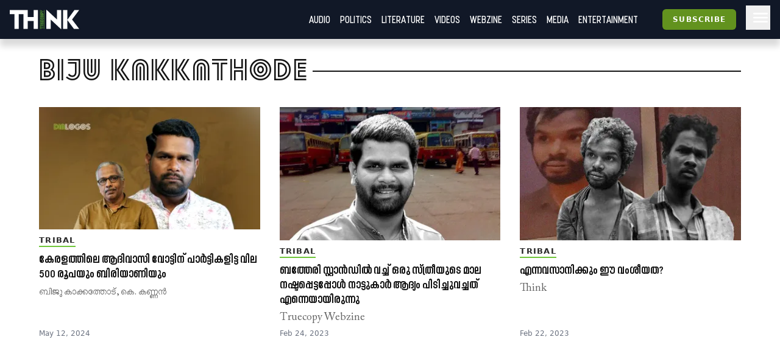

--- FILE ---
content_type: text/html; charset=utf-8
request_url: https://truecopythink.media/tag/biju-kakkathode
body_size: 10089
content:
<!DOCTYPE html><html lang="en-us" q:render="ssr" q:route="tag/[slug]" q:container="paused" q:version="1.2.19" q:base="/build/" q:locale q:manifest-hash="760cq3"><!--qv q:id=0 q:key=3scc:pY_0--><!--qv q:id=1 q:key=TxCF:35_5--><!--qv q:s q:sref=1 q:key=--><head q:head><script type="text/partytown" q:head></script><script async="" src="https://www.googletagmanager.com/gtag/js?id=G-B8YT4LD61M" q:head></script><script q:key="35_0" q:head>
          window.dataLayer = window.dataLayer || [];
          function gtag(){dataLayer.push(arguments);}
            gtag('js', new Date());
            gtag('config', 'G-B8YT4LD61M');
        </script><script async="" crossOrigin="anonymous" src="https://pagead2.googlesyndication.com/pagead/js/adsbygoogle.js?client=ca-pub-7623349641866890" q:head></script><script q:key="35_1" q:head>
!function(f,b,e,v,n,t,s) {if(f.fbq)return;n=f.fbq=function(){n.callMethod? n.callMethod.apply(n,arguments):n.queue.push(arguments)}; if(!f._fbq)f._fbq=n;n.push=n;n.loaded=!0;n.version='2.0'; n.queue=[];t=b.createElement(e);t.async=!0; t.src=v;s=b.getElementsByTagName(e)[0]; s.parentNode.insertBefore(t,s)}(window, document,'script', 'https://connect.facebook.net/en_US/fbevents.js'); fbq('init', '718308922270227'); fbq('track', 'PageView'); 
</script><script async="" src="https://code.iconify.design/iconify-icon/2.0.0/iconify-icon.min.js" q:head></script><meta charSet="utf-8" q:head><link href="/images/favicon.svg" rel="icon" type="image/svg+xml" q:head><link href="/images/favicon.png" rel="icon" type="image/png" q:head><link href="/manifest.json" rel="manifest" q:head><!--qv q:id=2 q:key=zrbr:35_2--><!--qv q:key=OA_0--><title q:head>biju kakkathode</title><link href="https://truecopythink.media/tag/biju-kakkathode" rel="canonical" q:id="3" q:head><meta content="width=device-width, initial-scale=1.0" name="viewport" q:head><link href="/favicon.svg" rel="icon" type="image/svg+xml" q:head><!--/qv--><!--/qv--><link rel="preload" href="/build/q-31964aa7.woff" as="font" type="font/woff" crossorigin><link rel="preload" href="/build/q-a728bc94.woff" as="font" type="font/woff" crossorigin><link rel="preload" href="/build/q-1e682fcd.woff" as="font" type="font/woff" crossorigin><link rel="preload" href="/build/q-04278e58.woff" as="font" type="font/woff" crossorigin><link rel="preload" href="/build/q-5b242b99.woff" as="font" type="font/woff" crossorigin><link rel="preload" href="/build/q-fb99444f.woff2" as="font" type="font/woff2" crossorigin><link rel="preload" href="/build/q-9edd0ea9.woff2" as="font" type="font/woff2" crossorigin><link rel="preload" href="/build/q-c734ec19.woff2" as="font" type="font/woff2" crossorigin><link rel="preload" href="/build/q-6087c642.woff2" as="font" type="font/woff2" crossorigin><link rel="preload" href="/build/q-0de8dadf.woff2" as="font" type="font/woff2" crossorigin><link rel="stylesheet" href="/build/q-a7fdf5cb.css"><style q:style="lcydw1-0" hidden>:root{view-transition-name:none}</style></head><body lang="en"><!--qv q:id=4 q:key=e0ss:35_3--><!--qv q:key=zl_1--><!--qv q:id=5 q:key=VkLN:zl_0--><!--qv q:key=XF_5--><main class="bg-bg min-h-screen" on-document:visibilitychange="q-7d8331a0.js#s_v08XKUA29ks[0]" on:qvisible="q-7d8331a0.js#_hW[1]
q-7d8331a0.js#_hW[2]
q-7d8331a0.js#_hW[3]" q:id="6"><!--qv q:id=7 q:key=ceU0:XF_0--><!--qv q:key=SN_11--><div class="absolute w-[0px] top-0 left-0 bg-red-100 z-[100] flex-col" on:qvisible="q-12c4be06.js#_hW[0]" q:id="8"><div class="listener mt-8 bg-green-600" q:id="9"></div><div class="h-screen bg-blue-100 mb-20"></div><div class="listener mt-8 bg-green-600" q:id="a"></div></div><div class="bg-gray-900 header_shadow_wrapper header_wrapper fixed z-50 w-full top-0 left-0  minified"><header class="main_header"><div class="relative flex"><div class="logo_wrapper logo_shadow_wrapper"><a href="/" class="md:px-0"><img height="182" src="/images/logo.svg" width="648"></a></div></div><div class="logo_caption hidden lg:block pl-4"><p class="text-white font-serif font-bold leading-[1] text-xl">Readers <br>are <br>Thinkers</p></div><div class="ml-auto flex-1"></div><!--qv q:key=SN_4--><!--/qv--><div class="hamburger md:order-3"><button aria-label="Hamburger Menu" data-test-id="hamburger-menu" class="text-white px-2 h-10 lg:pr-0" on:click="q-12c4be06.js#s_0RsivAjFhQ4[0]" q:id="b"><svg preserveAspectRatio="xMidYMid meet" viewBox="0 0 24 24" xmlns="http://www.w3.org/2000/svg" class="h-8 w-8"><path d="M4 18q-.425 0-.712-.288Q3 17.425 3 17t.288-.712Q3.575 16 4 16h16q.425 0 .712.288q.288.287.288.712t-.288.712Q20.425 18 20 18Zm0-5q-.425 0-.712-.288Q3 12.425 3 12t.288-.713Q3.575 11 4 11h16q.425 0 .712.287q.288.288.288.713t-.288.712Q20.425 13 20 13Zm0-5q-.425 0-.712-.287Q3 7.425 3 7t.288-.713Q3.575 6 4 6h16q.425 0 .712.287Q21 6.575 21 7t-.288.713Q20.425 8 20 8Z" fill="currentColor"></path></svg></button></div><nav class="absolute text-white right-0 top-12 z-20 bg-gray-900 px-8  md:relative  md:top-0 md:ml-auto hidden md:block"><ul class="md:flex flex flex-col md:flex-row md:items-center is__sans text-2xl uppercase"><!--qv q:key=SN_5--><li class="mb-1 md:mb-0 border-b border-b-gray-300 last:border-b-0 md:border-b-0" q:key="ba_0"><a href="/app-podcasts" class="px-0 md:px-2 py-1 block">Audio</a></li><li class="mb-1 md:mb-0 border-b border-b-gray-300 last:border-b-0 md:border-b-0" q:key="ba_1"><a href="/politics" class="px-0 md:px-2 py-1 block">Politics</a></li><li class="mb-1 md:mb-0 border-b border-b-gray-300 last:border-b-0 md:border-b-0" q:key="ba_2"><a href="/literature" class="px-0 md:px-2 py-1 block">Literature</a></li><li class="mb-1 md:mb-0 border-b border-b-gray-300 last:border-b-0 md:border-b-0" q:key="ba_3"><a href="/videos" class="px-0 md:px-2 py-1 block">Videos</a></li><li class="mb-1 md:mb-0 border-b border-b-gray-300 last:border-b-0 md:border-b-0" q:key="ba_4"><a href="/magazine-archives" class="px-0 md:px-2 py-1 block">Webzine</a></li><li class="mb-1 md:mb-0 border-b border-b-gray-300 last:border-b-0 md:border-b-0" q:key="ba_5"><a href="/series" class="px-0 md:px-2 py-1 block">Series</a></li><li class="mb-1 md:mb-0 border-b border-b-gray-300 last:border-b-0 md:border-b-0" q:key="ba_6"><a href="/media" class="px-0 md:px-2 py-1 block">Media</a></li><li class="mb-1 md:mb-0 border-b border-b-gray-300 last:border-b-0 md:border-b-0" q:key="ba_7"><a href="/entertainment" class="px-0 md:px-2 py-1 block">Entertainment</a></li><!--/qv--></ul></nav></header></div><aside class="fixed right-0 top-0 h-screen w-40 z-50 bg-bg flex flex-col overflow-y-scroll md:overflow-y-hidden pb-16 hidden" q:id="c"><div class="p-4 h-max flex flex-1 flex-col"><button class="btn is-outline w-min self-end" on:click="q-2384aa6a.js#s_HXXlDFE9XgE"><svg fill="none" height="24" stroke="currentColor" stroke-linecap="round" stroke-linejoin="round" stroke-width="2" viewBox="0 0 24 24" width="24" xmlns="http://www.w3.org/2000/svg" class="icon icon-tabler icon-tabler-moon"><path d="M0 0h24v24H0z" fill="none" stroke="none"></path><path d="M12 3c.132 0 .263 0 .393 0a7.5 7.5 0 0 0 7.92 12.446a9 9 0 1 1 -8.313 -12.454z"></path></svg></button><div class="flex justify-center w-full mt-16" q:key="SN_7"><button preventdefault:click="" class="btn is-tertiary w-full" on:click="q-12c4be06.js#s_0KOfaVDCLk4[0 1]" q:id="d">Signin</button></div><ul class="mt-8 md:mt-16 flex-1"><!--qv q:key=SN_9--><li class="mb-1 md:mb-0 border-b border-b-gray-300 last:border-b-0 text-base-300 md:hidden" q:key="ha_0"><a href="/app-podcasts" class="px-0 md:px-2 py-1 block">Audio</a></li><li class="mb-1 md:mb-0 border-b border-b-gray-300 last:border-b-0 text-base-300 md:hidden" q:key="ha_1"><a href="/politics" class="px-0 md:px-2 py-1 block">Politics</a></li><li class="mb-1 md:mb-0 border-b border-b-gray-300 last:border-b-0 text-base-300 md:hidden" q:key="ha_2"><a href="/literature" class="px-0 md:px-2 py-1 block">Literature</a></li><li class="mb-1 md:mb-0 border-b border-b-gray-300 last:border-b-0 text-base-300 md:hidden" q:key="ha_3"><a href="/videos" class="px-0 md:px-2 py-1 block">Videos</a></li><li class="mb-1 md:mb-0 border-b border-b-gray-300 last:border-b-0 text-base-300 md:hidden" q:key="ha_4"><a href="/magazine-archives" class="px-0 md:px-2 py-1 block">Webzine</a></li><li class="mb-1 md:mb-0 border-b border-b-gray-300 last:border-b-0 text-base-300 md:hidden" q:key="ha_5"><a href="/series" class="px-0 md:px-2 py-1 block">Series</a></li><li class="mb-1 md:mb-0 border-b border-b-gray-300 last:border-b-0 text-base-300 md:hidden" q:key="ha_6"><a href="/media" class="px-0 md:px-2 py-1 block">Media</a></li><li class="mb-1 md:mb-0 border-b border-b-gray-300 last:border-b-0 text-base-300 md:hidden" q:key="ha_7"><a href="/entertainment" class="px-0 md:px-2 py-1 block">Entertainment</a></li><li class="mb-1 md:mb-0 border-b border-b-gray-300 last:border-b-0 text-base-300" q:key="ba_0"><a href="/education" class="px-0 md:px-2 py-1 block">Education</a></li><li class="mb-1 md:mb-0 border-b border-b-gray-300 last:border-b-0 text-base-300" q:key="ba_1"><a href="/memoir" class="px-0 md:px-2 py-1 block">Memoir</a></li><li class="mb-1 md:mb-0 border-b border-b-gray-300 last:border-b-0 text-base-300" q:key="ba_2"><a href="/travel" class="px-0 md:px-2 py-1 block">Travel</a></li><li class="mb-1 md:mb-0 border-b border-b-gray-300 last:border-b-0 text-base-300" q:key="ba_3"><a href="/economy" class="px-0 md:px-2 py-1 block">Economy</a></li><li class="mb-1 md:mb-0 border-b border-b-gray-300 last:border-b-0 text-base-300" q:key="ba_4"><a href="/science-and-technology" class="px-0 md:px-2 py-1 block">Science and Technology</a></li><li class="mb-1 md:mb-0 border-b border-b-gray-300 last:border-b-0 text-base-300" q:key="ba_5"><a href="/sports" class="px-0 md:px-2 py-1 block">Sports</a></li><li class="mb-1 md:mb-0 border-b border-b-gray-300 last:border-b-0 text-base-300" q:key="ba_6"><a href="/society" class="px-0 md:px-2 py-1 block">Society</a></li><li class="mb-1 md:mb-0 border-b border-b-gray-300 last:border-b-0 text-base-300" q:key="ba_7"><a href="/environment" class="px-0 md:px-2 py-1 block">Environment</a></li><li class="mb-1 md:mb-0 border-b border-b-gray-300 last:border-b-0 text-base-300" q:key="ba_8"><a href="/health" class="px-0 md:px-2 py-1 block">Health</a></li><li class="mb-1 md:mb-0 border-b border-b-gray-300 last:border-b-0 text-base-300" q:key="ba_9"><a href="https://ratbooks.com/" class="px-0 md:px-2 py-1 block">Malayalam Books</a></li><li class="mb-1 md:mb-0 border-b border-b-gray-300 last:border-b-0 text-base-300" q:key="ba_10"><a href="https://truecopythink.media/tag/grandma-stories/" class="px-0 md:px-2 py-1 block">Gradma Stories</a></li><!--/qv--></ul><div class="flex flex-col items-center justify-center mt-4 mb-16 space-y-2"></div></div></aside><!--/qv--><!--/qv--><section class="main_content"><!--qv q:s q:sref=5 q:key=--><!--qv q:id=e q:key=LqO5:zl_0--><!--qv q:key=wr_1--><div class="container mx-auto lg:max-w-6xl" on:qvisible="q-f23a7cc6.js#_hW[0]" q:id="f"><div class="pt-8" q:key="wr_0"><h1 class="block_title text-5xl tracking-wider font-light sans__design lowercase mb-8"><span class="bg-block-background text-block-title inline-block relative z-20 pr-2"><!--t=g-->biju kakkathode<!----></span></h1><div class="widget__list__node sm_theme_vertical_card md_theme_vertical_card lg_theme_vertical_card px-4 md:px-0"><div class="grid grid-cols-1 md:grid-cols-3 gap-8"><!--qv q:id=h q:key=7j6J:e8d7c644-78ee-416b-a7f8-12801d0b983e--><div class="flex flex-col article_card" q:key="zC_3"><a href="/tribal/political-parties-treated-tribals-only-as-vote-bank-biju-kakkathode-k-kannan-interview" class="card_wrapper" q:id="i"><!--qv q:id=j q:key=PS5t:zC_0--><figure class="relative" on:qvisible="q-ab267db3.js#_hW[0]" q:key="j1_0" q:id="k"><img alt height="666" loading="lazy" sizes="(max-width: 360px) 360px, (max-width: 768px) 768px, 100vw" width="666" data-src="https://cdn.truecopymagazine.in/image-cdn/width=800/photos/2024/05/biju-kakkathode-cover-ifj6.webp" srcSet="https://cdn.truecopymagazine.in/image-cdn/width=360/photos/2024/05/biju-kakkathode-cover-ifj6.webp 360w, https://cdn.truecopymagazine.in/image-cdn/width=360/photos/2024/05/biju-kakkathode-cover-ifj6.webp 768w, https://cdn.truecopymagazine.in/image-cdn/width=360/photos/2024/05/biju-kakkathode-cover-ifj6.webp" q:id="l"></figure><!--/qv--><div class="text"><div class="cat" q:key="zC_1"><!--t=m-->Tribal <!----></div><h4 class="title is__sans"><!--t=n-->കേരളത്തിലെ ആദിവാസി വോട്ടിന് പാർട്ടികളിട്ട വില 500 രൂപയും ബിരിയാണിയും<!----></h4><div class="authors is__text">ബിജു ​കാക്കത്തോട്​, കെ. കണ്ണൻ</div><p class="date">May 12, 2024</p></div></a></div><!--/qv--><!--qv q:id=o q:key=7j6J:ce18259e-0d71-4453-b94c-c2d694e47ba0--><div class="flex flex-col article_card" q:key="zC_3"><a href="/tribal/adivasi-struggles-biju-kakkathode-writes" class="card_wrapper" q:id="p"><!--qv q:id=q q:key=PS5t:zC_0--><figure class="relative" on:qvisible="q-ab267db3.js#_hW[0]" q:key="j1_0" q:id="r"><img alt height="723" loading="lazy" sizes="(max-width: 360px) 360px, (max-width: 768px) 768px, 100vw" width="723" data-src="https://cdn.truecopymagazine.in/image-cdn/width=800/img/2023-02/biju0-0af7.jpg" srcSet="https://cdn.truecopymagazine.in/image-cdn/width=360/img/2023-02/biju0-0af7.jpg 360w, https://cdn.truecopymagazine.in/image-cdn/width=360/img/2023-02/biju0-0af7.jpg 768w, https://cdn.truecopymagazine.in/image-cdn/width=360/img/2023-02/biju0-0af7.jpg" q:id="s"></figure><!--/qv--><div class="text"><div class="cat" q:key="zC_1"><!--t=t-->Tribal <!----></div><h4 class="title is__sans"><!--t=u-->ബത്തേരി സ്റ്റാൻഡിൽ വച്ച്  ഒരു സ്ത്രീയുടെ മാല നഷ്ടപ്പെട്ടപ്പോൾ  നാട്ടുകാർ ആദ്യം പിടിച്ചുവച്ചത് എന്നെയായിരുന്നു<!----></h4><div class="authors is__text">Truecopy Webzine</div><p class="date">Feb 24, 2023</p></div></a></div><!--/qv--><!--qv q:id=v q:key=7j6J:97e2d6dc-c911-4249-b117-ae3e5021b491--><div class="flex flex-col article_card" q:key="zC_3"><a href="/tribal/writers-talk-about-adivasi-struggles-in-truecopy-webzine-packet-116" class="card_wrapper" q:id="w"><!--qv q:id=x q:key=PS5t:zC_0--><figure class="relative" on:qvisible="q-ab267db3.js#_hW[0]" q:key="j1_0" q:id="y"><img alt height="723" loading="lazy" sizes="(max-width: 360px) 360px, (max-width: 768px) 768px, 100vw" width="723" data-src="https://cdn.truecopymagazine.in/image-cdn/width=800/img/2023-02/madhu-5-years0-697f.jpg" srcSet="https://cdn.truecopymagazine.in/image-cdn/width=360/img/2023-02/madhu-5-years0-697f.jpg 360w, https://cdn.truecopymagazine.in/image-cdn/width=360/img/2023-02/madhu-5-years0-697f.jpg 768w, https://cdn.truecopymagazine.in/image-cdn/width=360/img/2023-02/madhu-5-years0-697f.jpg" q:id="z"></figure><!--/qv--><div class="text"><div class="cat" q:key="zC_1"><!--t=10-->Tribal <!----></div><h4 class="title is__sans"><!--t=11-->എന്നവസാനിക്കും ഈ വംശീയത?<!----></h4><div class="authors is__text">Think</div><p class="date">Feb 22, 2023</p></div></a></div><!--/qv--></div></div></div></div><div class="bottom_listener" q:id="12"></div><!--/qv--><!--/qv--><!--/qv--></section></main><!--qv q:id=13 q:key=3HBJ:XF_4--><!--qv q:key=kj_0--><footer class="mt-4 bg-gray-900 min-h-[10rem] py-8"><div class="container mx-auto max-w-6xl md:px-8 px-4 lg:px-0"><div class="grid grid-cols-8"><figure class="w-[20rem] mb-4 col-span-8 md:col-span-3"><img alt height="630" width="1200" src="https://cdn.truecopymagazine.in/image-cdn/width=800/assets/tc-transparent-wide-logo.webp" class="max-w-full"></figure><div class="flex col-span-8 md:col-span-5 md:pt-10 pl-6 md:pl-0"><div class="links"><ul class="gap-2 grid md:grid-cols-2 uppercase"><li><a href="/pages/about-us" class="text-gray-100">About Us</a></li><li><a href="/the-team" class="text-gray-100">The team</a></li><li><a href="/pages/privacy-policy" class="text-gray-100">Privacy Policy</a></li><li><a href="/pages/grievance-redressal" class="text-gray-100">Grievance Redressal</a></li><li><a href="/pages/terms-of-use" class="text-gray-100">Terms of Use</a></li><li><a href="/pages/refund-policy" class="text-gray-100">Refund Policy</a></li><li><a href="/pages/contact-us" class="text-gray-100">Contact Us</a></li></ul></div></div></div><div class="text-gray-500 mt-4">Copyright © TRUECOPYTHINK. All rights reserved.</div></div></footer><!--/qv--><!--/qv--><!--/qv--><!--/qv--><script>(async (path, symbol) => {
  var _a2;
  if (!window._qcs && history.scrollRestoration === "manual") {
    window._qcs = true;
    const scrollState = (_a2 = history.state) == null ? void 0 : _a2._qCityScroll;
    if (scrollState)
      window.scrollTo(scrollState.x, scrollState.y);
    const currentScript = document.currentScript;
    (await import(path))[symbol](currentScript);
  }
})('/build/q-663033b0.js','s_DyVc0YBIqQU');</script><!--/qv--><!--/qv--><!--qv q:id=14 q:key=0yp8:35_4--><div class="fixed bottom-0 left-0 w-full z-[140] pb-10" on:qvisible="q-d7b94692.js#_hW[0]" q:key="gF_0" q:id="15"><div class="wrapper flex flex-col items-center justify-center"></div></div><!--/qv--><script async="" defer="" src="https://accounts.google.com/gsi/client"></script><script defer src="https://static.cloudflareinsights.com/beacon.min.js/vcd15cbe7772f49c399c6a5babf22c1241717689176015" integrity="sha512-ZpsOmlRQV6y907TI0dKBHq9Md29nnaEIPlkf84rnaERnq6zvWvPUqr2ft8M1aS28oN72PdrCzSjY4U6VaAw1EQ==" data-cf-beacon='{"version":"2024.11.0","token":"8542f3a5721d409c93b979f337461448","r":1,"server_timing":{"name":{"cfCacheStatus":true,"cfEdge":true,"cfExtPri":true,"cfL4":true,"cfOrigin":true,"cfSpeedBrain":true},"location_startswith":null}}' crossorigin="anonymous"></script>
</body><!--/qv--><!--/qv--><!--/qv--><link rel="modulepreload" href="/build/q-1758fd86.js"><link rel="modulepreload" href="/build/q-dd998212.js"><script q:type="prefetch-bundles">document.dispatchEvent(new CustomEvent('qprefetch', {detail:{links: [location.pathname]}}))</script><script type="qwik/json">{"refs":{"6":"u! 5n 5p 5t","8":"57","15":"73","b":"6","d":"u! 6","f":"6m","k":"6t","r":"6x","y":"71"},"ctx":{"0":{"c":"app-toast=n!"},"1":{"h":" 5c!","w":"5h","c":"qc-c=d! qc-ic=o qc-h=j! qc-l=p! qc-n=5i qc-s=5! qc-a=l qc-ir=k"},"2":{"h":"75","s":"j! p!"},"3":{"h":" 16"},"4":{"h":"5a","s":"o"},"5":{"h":"15","w":"5n 5p 5x 5v 5t","s":"u! 0! p! q 4z 18 18 c! 18 2 5n 5p t r s! 18 5r 18 5t","c":"settings=u! audio-player=0! spotify=c!"},"7":{"h":"52 51!","w":"21 31 59 1a 57","s":"6 p! 53 7 1 u! 8 54 55 9 a 3 4 b 18 18 57"},"9":{"h":" 16"},"12":{"h":" 16"},"14":{"h":"76","w":"73","s":"n! 73"},"a":{"h":" 16"},"c":{"h":" 16"},"":{"h":" 16"},"e":{"h":"74","w":"6k 6m","s":"4u v 6i x w 18 6m"},"h":{"h":"7c y!"},"i":{"h":" 16"},"j":{"h":"7d z!","w":"6t","s":"6t"},"l":{"h":" 16"},"o":{"h":"7c 10!"},"p":{"h":" 16"},"q":{"h":"7d 11!","w":"6x","s":"6x"},"s":{"h":" 16"},"v":{"h":"7c 12!"},"w":{"h":" 16"},"x":{"h":"7d 13!","w":"71","s":"71"},"z":{"h":" 16"}},"objs":[{"audioId":"16"},"\u001218","\u001214","\u001220","\u001230",{"dcJseA8mmQ4":"4y","y0isEQNvetw":"4t"},"\u001214","\u001214","\u001214","\u001214","\u001214","\u001214",{"iframeAPI":"7o","loaded":"14"},{"headings":"7o","menu":"7o"},[],[],[],[],{},{"title":"*g","meta":"e","links":"f","styles":"g","scripts":"h","frontmatter":"i"},"\u00125f","\u00127o",[],{"messages":"m"},"\u00127o",{"url":"5e","params":"5j","isNavigating":"14","prevUrl":"5k"},"\u001214","\u001214",{"show":"r","message":"5q"},"\u001214",{"user":"16","showLogin":"14","loginModalMessage":"5q","googleLoaded":"14","loaded":"14","freeArticleCount":"4r","registerWallArticleCount":"4r","freeArticlesRead":"4r","showSpinner":"14","theme":"5y","lastFocusAt":"5z"},"\u00126h","\u001214","\u001214",{"article":"66","hideDescription":"18"},{"class":"6n","weight":"6p","$$photo":"6q","width":"6r"},{"article":"6b","hideDescription":"18"},{"class":"6n","weight":"6u","$$photo":"6v","width":"6r"},{"article":"6g","hideDescription":"18"},{"class":"6n","weight":"6y","$$photo":"6z","width":"6r"},false,"\u0002q-7d8331a0.js#s_VkLNXphUh5s",null,"\u0011p! @0",true,"\u0002q-12c4be06.js#s_Juhjo2PwsYI[1 51!]","\u00032 f 19 #7","\u0002q-12c4be06.js#s_mPggdtUKhl0[51!]","/app-podcasts","Audio",{"link":"1c","label":"1d"},"/politics","Politics",{"link":"1f","label":"1g"},"/literature","Literature",{"link":"1i","label":"1j"},"/videos","Videos",{"link":"1l","label":"1m"},"/magazine-archives","Webzine",{"link":"1o","label":"1p"},"/series","Series",{"link":"1r","label":"1s"},"/media","Media",{"link":"1u","label":"1v"},"/entertainment","Entertainment",{"link":"1x","label":"1y"},["1e","1h","1k","1n","1q","1t","1w","1z"],"\u0003a b 1b #7 3","\u0002q-12c4be06.js#s_2SN0WM9boeI[51!]","/education","Education",{"link":"23","label":"24"},"/memoir","Memoir",{"link":"26","label":"27"},"/travel","Travel",{"link":"29","label":"2a"},"/economy","Economy",{"link":"2c","label":"2d"},"/science-and-technology","Science and Technology",{"link":"2f","label":"2g"},"/sports","Sports",{"link":"2i","label":"2j"},"/society","Society",{"link":"2l","label":"2m"},"/environment","Environment",{"link":"2o","label":"2p"},"/health","Health",{"link":"2r","label":"2s"},"https://ratbooks.com/","Malayalam Books",{"link":"2u","label":"2v"},"https://truecopythink.media/tag/grandma-stories/","Gradma Stories",{"link":"2x","label":"2y"},["25","28","2b","2e","2h","2k","2n","2q","2t","2w","2z"],"\u0003a c 22 #7 4","0186a0a2-b67a-9b4c-b53d-f097c7cbc53a","biju-kakkathode","\u00062023-03-02T04:44:23.545Z",{"id":"32","name":"*g","slug":"33","createdAt":"34"},"e8d7c644-78ee-416b-a7f8-12801d0b983e","2024-05-12T10:23:00+00:00","/tribal/political-parties-treated-tribals-only-as-vote-bank-biju-kakkathode-k-kannan-interview","VIDEO","11543eac-f138-42fa-a272-58ab91e00034","tribal",{"id":"3a","name":"*10","slug":"3b"},"ce1a1d76-3bd8-4114-b8da-7ec7dc6b1fb2","/photos/2024/05/biju-kakkathode-cover-ifj6.webp",1200,666,{"id":"3d","src":"3e","width":"3f","height":"3g"},"a37b312c-c0e8-42c5-85d1-d12ff421846e","ബിജു ​കാക്കത്തോട്​",{"id":"3i","name":"3j","slug":"33"},{"author":"3k"},"af0bf7e8-bf16-4bd4-9ce0-bf78ead106cf","കെ. കണ്ണൻ","k-kannan",{"id":"3m","name":"3n","slug":"3o"},{"author":"3p"},["3l","3q"],{"nodes":"3r"},{"id":"36","title":"*n","writtenAt":"37","urlSlug":"38","description":"16","type":"39","category":"3c","cover":"3h","articleAuthors":"3s"},"ce18259e-0d71-4453-b94c-c2d694e47ba0","2023-02-24T04:58:00+00:00","/tribal/adivasi-struggles-biju-kakkathode-writes","TEXT",{"id":"3a","name":"*10","slug":"3b"},"3fa9234d-b3dd-433a-ba57-a4561dc871d9","/img/2023-02/biju0-0af7.jpg",723,{"id":"3z","src":"40","width":"3f","height":"41"},"08ba652a-34de-45d7-b59f-a59faa13d3a4","Truecopy Webzine","webzine",{"id":"43","name":"44","slug":"45"},{"author":"46"},["47"],{"nodes":"48"},{"id":"3u","title":"*u","writtenAt":"3v","urlSlug":"3w","description":"16","type":"3x","category":"3y","cover":"42","articleAuthors":"49"},"97e2d6dc-c911-4249-b117-ae3e5021b491","2023-02-22T07:13:57+00:00","/tribal/writers-talk-about-adivasi-struggles-in-truecopy-webzine-packet-116","അട്ടപ്പാടിയിൽ മധു കൊല്ലപ്പെട്ടിട്ട് അഞ്ച് വർഷം തികയാനിരിക്കെയാണ് കോഴിക്കോട് മെഡിക്കൽ കോളേജിൽ വെച്ച് വയനാട്ടിൽ നിന്നുള്ള ആദിവാസി യുവാവ് വിശ്വനാഥനെ ആത്മഹത്യയിലേക്ക് നയിച്ച സംഭവങ്ങളുണ്ടാകുന്നത്. നിലനിൽക്കുന്ന സാമൂഹ്യശ്രേണിയുടെ അടിത്തട്ടിൽ ജീവിക്കുന്ന മനുഷ്യരോട്, അവരുടെ ഇരുണ്ട ശരീരങ്ങളോട് മുഖ്യധാരാ സമൂഹം കാണിക്കുന്ന ക്രൂരതകൾ അവസാനിക്കുന്നേയില്ല. കേരളീയ സാമൂഹികതയിൽ ഉൾച്ചേർന്നിരിക്കുന്ന വംശീയതയുടെ പലവിധ മാനങ്ങളെ പരിശോധിക്കുകയാണ് കെ.കെ. സുരേന്ദ്രൻ, ബിജു കാക്കത്തോട്, പ്രമോദ് പുഴങ്കര, ഡോ. രാജേഷ് കോമത്ത് എന്നിവർ.   ",{"id":"3a","name":"*10","slug":"3b"},"2d3bbace-8d3a-4647-99e0-5631cfb28e3f","/img/2023-02/madhu-5-years0-697f.jpg",{"id":"4g","src":"4h","width":"3f","height":"41"},"ee9667d8-4d73-4aee-b58f-ae67bf4c6b8b","Think",{"id":"4j","name":"4k","slug":"16"},{"author":"4l"},["4m"],{"nodes":"4n"},{"id":"4b","title":"*11","writtenAt":"4c","urlSlug":"4d","description":"4e","type":"3x","category":"4f","cover":"4i","articleAuthors":"4o"},["3t","4a","4p"],0,{"page":"4r"},{"tag":"35","articles":"4q","slug":"33","meta":"4s"},"\u00135! y0isEQNvetw","\u00114u @1","#g",["1e","1h","1k","1n","1q","1t","1w","1z","25","28","2b","2e","2h","2k","2n","2q","2t","2w","2z"],{"sections":"4x"},"\u00135! dcJseA8mmQ4","\u00114z @2",{"forceMinimize":"2","$$sections":"50"},"\u0002q-12c4be06.js#s_ceU05TscGYE","\u0012#c","\u0012#a","\u0012#9","\u0002q-12c4be06.js#s_e0xoaZ7UNJs[53 9 1 54 55 6]","\u00031 g 56 #7","\u0002q-12c4be06.js#s_4k032cMnSWQ[b u! 8]","\u00032 e 58 #7","\u0002q-2fc9e13e.js#s_e0ssiDXoeAM",{},{},"initial","\u0005https://truecopythink.media/tag/biju-kakkathode",{"type":"5d","dest":"5e"},"\u0002q-e817d4f8.js#s_02wMImzEAbk[l d! o j! 7o 5i 5! 5b 5c! k p!]","\u00032 g 5g #1","\u0002q-e817d4f8.js#s_fX0bDjeJa0E[l 5b k p!]",{"slug":"33"},"\u0005https://truecopythink.media/tag/biju-kakkathode","\u0002q-7d8331a0.js#s_W2EjJJQ3vfs[u!]","\u0002q-7d8331a0.js#s_Ku7AU0gi0Go[5l u!]","\u00031 a 5m #5","\u0002q-7d8331a0.js#s_INakzM62G08[u!]","\u00031 b 5o #5","","\u001214","\u0002q-7d8331a0.js#s_cigYADE2Jds[2 q u!]","\u00031 i 5s #5","\u0002q-7d8331a0.js#s_6XiVrV7fLco[5r p! u!]","\u00032 h 5u #5","\u0002q-7d8331a0.js#s_lROQwus8zWc[u! t]","\u00032 f 5w #5","light","\u00062026-01-22T08:38:26.944Z",{"id":"3d","src":"3e","height":"3g","width":"3f"},"ARTICLE",{"id":"3a","name":"*10","slug":"3b"},{"id":"3i","name":"3j","slug":"33"},{"id":"3m","name":"3n","slug":"3o"},["63","64"],{"cover":"60","id":"36","link":"38","title":"*n","type":"61","writtenAt":"37","description":"16","category":"62","authors":"65"},{"id":"3z","src":"40","height":"41","width":"3f"},{"id":"3a","name":"*10","slug":"3b"},{"id":"43","name":"44","slug":"45"},["69"],{"cover":"67","id":"3u","link":"3w","title":"*u","type":"61","writtenAt":"3v","description":"16","category":"68","authors":"6a"},{"id":"4g","src":"4h","height":"41","width":"3f"},{"id":"3a","name":"*10","slug":"3b"},{"id":"4j","name":"4k","slug":"5q"},["6e"],{"cover":"6c","id":"4b","link":"4d","title":"*11","type":"61","writtenAt":"4c","description":"4e","category":"6d","authors":"6f"},["66","6b","6g"],"\u0012#12","\u0002q-f23a7cc6.js#s_0av8crq77Es[v x w 4u]","\u00032 5 6j #e","\u0002q-f23a7cc6.js#s_AjSZqumDh6Q[v 6i x w]","\u00031 6 6l #e","relative",1,{"lg":"6o","md":"6o","sm":"6o"},"\u0011y! @3",800,"\u0002q-ab267db3.js#s_8KUB0TCaOCY[z!]","\u00031 0 6s #j",{"lg":"6o","md":"6o","sm":"6o"},"\u001110! @3","\u0002q-ab267db3.js#s_8KUB0TCaOCY[11!]","\u00031 0 6w #q",{"lg":"6o","md":"6o","sm":"6o"},"\u001112! @3","\u0002q-ab267db3.js#s_8KUB0TCaOCY[13!]","\u00031 0 70 #x","\u0002q-d7b94692.js#s_0XhsAJUwyxI[n!]","\u00031 1 72 #14","\u0002q-f23a7cc6.js#s_LqO5eS9tJ04","\u0002q-b9644738.js#s_zrbrqoaqXSY","\u0002q-d7b94692.js#s_0yp8QlQfXH0","\u0011y! @4","\u0011z! @5","\u0011z! @5","\u0011y! @6","\u0011y! @7","\u0002q-3722e5f2.js#s_7j6JJmNsF1M","\u0002q-ab267db3.js#s_PS5tEzIW0PA","\u001110! @4","\u001111! @5","\u001111! @5","\u001110! @6","\u001110! @7","\u001112! @4","\u001113! @5","\u001113! @5","\u001112! @6","\u001112! @7","\u0001"],"subs":[["_1"],["0 #7"],["0 1a"],["0 #7"],["0 #7"],["0 21 dcJseA8mmQ4","0 31 dcJseA8mmQ4","0 #7 dcJseA8mmQ4","0 #e y0isEQNvetw","3 #g 4v #g y0isEQNvetw"],["0 #7"],["0 #7"],["0 #7"],["0 #7"],["0 #7"],["0 #7"],["_1"],["_1"],["_1","0 #2"],["_1","0 #2"],["_1","0 #2"],["_1","0 #2"],["_1"],["_1","0 #2 title","0 #2 meta","0 #2 links","0 #2 styles","0 #2 scripts"],["0 5h"],["0 5h"],["_1","0 #14"],["_1","0 #14 messages"],["0 #4"],["1 #3 17 #2 href url","0 #5 url","0 #7 url"],["0 #5"],["0 #5"],["_1","0 #5 show"],["0 #5"],["_1","0 5x showLogin","0 5v user","0 59 loaded","0 59 user","0 #7 loaded","0 #7 user"],["0 #e"],["0 6k"],["0 6k"],["0 #h article","1 #i 77 #h href article","0 #j article","1 #l 78 #j height article","1 #l 79 #j width article","3 #m 7a #m article","3 #n 7b #n article"],["0 #j weight"],["0 #o article","1 #p 7e #o href article","0 #q article","1 #s 7f #q height article","1 #s 7g #q width article","3 #t 7h #t article","3 #u 7i #u article"],["0 #q weight"],["0 #v article","1 #w 7j #v href article","0 #x article","1 #z 7k #x height article","1 #z 7l #x width article","3 #10 7m #10 article","3 #11 7n #11 article"],["0 #x weight"]]}</script><script q:func="qwik/json">document.currentScript.qFuncs=[(p0,)=>(p0.url.href),
(p0,)=>(p0.value.tag.name),
(p0,)=>(p0.value?.sections),
(p0,)=>(p0.article.cover),
(p0,)=>(p0.article.link),
(p0,)=>(p0.photo.height),
(p0,)=>(p0.article.category.name),
(p0,)=>(p0.article.title)]</script><script id="qwikloader">((e,t)=>{const n="__q_context__",o=window,s=new Set,i=t=>e.querySelectorAll(t),a=(e,t,n=t.type)=>{i("[on"+e+"\\:"+n+"]").forEach((o=>f(o,e,t,n)))},r=(e,t)=>e.getAttribute(t),l=t=>{if(void 0===t._qwikjson_){let n=(t===e.documentElement?e.body:t).lastElementChild;for(;n;){if("SCRIPT"===n.tagName&&"qwik/json"===r(n,"type")){t._qwikjson_=JSON.parse(n.textContent.replace(/\\x3C(\/?script)/g,"<$1"));break}n=n.previousElementSibling}}},c=(e,t)=>new CustomEvent(e,{detail:t}),f=async(t,o,s,i=s.type)=>{const a="on"+o+":"+i;t.hasAttribute("preventdefault:"+i)&&s.preventDefault();const c=t._qc_,f=null==c?void 0:c.li.filter((e=>e[0]===a));if(f&&f.length>0){for(const e of f)await e[1].getFn([t,s],(()=>t.isConnected))(s,t);return}const b=r(t,a);if(b){const o=t.closest("[q\\:container]"),i=new URL(r(o,"q:base"),e.baseURI);for(const a of b.split("\n")){const r=new URL(a,i),c=r.hash.replace(/^#?([^?[|]*).*$/,"$1")||"default",f=performance.now(),b=import(
/* @vite-ignore */
r.href.split("#")[0]);l(o);const p=(await b)[c],u=e[n];if(t.isConnected)try{e[n]=[t,s,r],d("qsymbol",{symbol:c,element:t,reqTime:f}),await p(s,t)}finally{e[n]=u}}}},d=(t,n)=>{e.dispatchEvent(c(t,n))},b=e=>e.replace(/([A-Z])/g,(e=>"-"+e.toLowerCase())),p=async e=>{let t=b(e.type),n=e.target;for(a("-document",e,t);n&&n.getAttribute;)await f(n,"",e,t),n=e.bubbles&&!0!==e.cancelBubble?n.parentElement:null},u=e=>{a("-window",e,b(e.type))},w=()=>{var n;const a=e.readyState;if(!t&&("interactive"==a||"complete"==a)&&(t=1,d("qinit"),(null!=(n=o.requestIdleCallback)?n:o.setTimeout).bind(o)((()=>d("qidle"))),s.has("qvisible"))){const e=i("[on\\:qvisible]"),t=new IntersectionObserver((e=>{for(const n of e)n.isIntersecting&&(t.unobserve(n.target),f(n.target,"",c("qvisible",n)))}));e.forEach((e=>t.observe(e)))}},q=(e,t,n,o=!1)=>e.addEventListener(t,n,{capture:o,passive:!1}),v=t=>{for(const n of t)s.has(n)||(q(e,n,p,!0),q(o,n,u),s.add(n))};if(!e.qR){const t=o.qwikevents;Array.isArray(t)&&v(t),o.qwikevents={push:(...e)=>v(e)},q(e,"readystatechange",w),w()}})(document);</script><script>window.qwikevents.push("visibilitychange", "qvisible", "click")</script></html>

--- FILE ---
content_type: text/html; charset=utf-8
request_url: https://www.google.com/recaptcha/api2/aframe
body_size: 183
content:
<!DOCTYPE HTML><html><head><meta http-equiv="content-type" content="text/html; charset=UTF-8"></head><body><script nonce="IotBrNIiVA9NJJBhTzbb6A">/** Anti-fraud and anti-abuse applications only. See google.com/recaptcha */ try{var clients={'sodar':'https://pagead2.googlesyndication.com/pagead/sodar?'};window.addEventListener("message",function(a){try{if(a.source===window.parent){var b=JSON.parse(a.data);var c=clients[b['id']];if(c){var d=document.createElement('img');d.src=c+b['params']+'&rc='+(localStorage.getItem("rc::a")?sessionStorage.getItem("rc::b"):"");window.document.body.appendChild(d);sessionStorage.setItem("rc::e",parseInt(sessionStorage.getItem("rc::e")||0)+1);localStorage.setItem("rc::h",'1769071110431');}}}catch(b){}});window.parent.postMessage("_grecaptcha_ready", "*");}catch(b){}</script></body></html>

--- FILE ---
content_type: application/javascript; charset=UTF-8
request_url: https://truecopythink.media/build/q-e14ae96f.js
body_size: -191
content:
import{a as s,w as c,v as d,_ as i}from"./q-1758fd86.js";import{E as n}from"./q-dd998212.js";import{B as u}from"./q-716688fa.js";const l=n(c("s_y0isEQNvetw")),v=function(r){return{cover:{id:r.cover.id,src:r.cover.src,height:r.cover.height,width:r.cover.width},id:r.id,link:r.urlSlug,title:r.title,type:u.Article,writtenAt:r.writtenAt,description:r.description,category:r.category?{id:r.category.id,name:r.category.name,slug:r.category.slug}:{id:"",name:"",slug:""},authors:r.articleAuthors.nodes.map(o=>{var t,e,a;return{id:((t=o.author)==null?void 0:t.id)||"",name:((e=o.author)==null?void 0:e.name)||"",slug:((a=o.author)==null?void 0:a.slug)||""}})}},_=s(d(()=>i(()=>import("./q-f23a7cc6.js"),["build/q-f23a7cc6.js","build/q-1758fd86.js","build/q-ba398ac1.js","build/q-ab88dc52.js","build/q-fcff860b.js","build/q-dd998212.js","build/q-151540e5.js","build/q-0add1c18.js","build/q-5c3a942e.js","build/q-abc68696.js","build/q-1d255761.js","build/q-21eb38ec.js","build/q-de7895f0.js","build/q-716688fa.js","build/q-c42ce534.js","build/q-4eef0de8.js","build/q-8f90e0d2.js"]),"s_LqO5eS9tJ04")),A=({resolveValue:r})=>{var t;return{title:((t=r(l).tag)==null?void 0:t.name)||""}};export{_ as default,v as extractAsArticleNodes,A as head,l as useTagAndArticles};


--- FILE ---
content_type: application/javascript; charset=UTF-8
request_url: https://truecopythink.media/build/q-806a02d5.js
body_size: -379
content:
import{a as t,w as o,v as r,_ as a}from"./q-1758fd86.js";import{E as e}from"./q-dd998212.js";import{t as s}from"./q-1d255761.js";const u=()=>{throw"Symbol removed by Qwik Optimizer, it can not be called from current platform"};async function d(){return await s.home.init.query()}const _=e(o("s_dcJseA8mmQ4")),p=t(r(()=>a(()=>import("./q-7d8331a0.js"),["build/q-7d8331a0.js","build/q-1758fd86.js","build/q-8723d260.js","build/q-b5aac9a4.js","build/q-a7ce447b.js","build/q-ab88dc52.js","build/q-6c1b2679.js","build/q-638490b5.js","build/q-2f6dba65.js","build/q-fbc00962.js","build/q-725317a4.js","build/q-dd998212.js","build/q-c69babd1.js","build/q-1d255761.js"]),"s_VkLNXphUh5s"));export{p as default,d as initUser,u as onRequest,_ as useLayoutLoader};


--- FILE ---
content_type: application/javascript; charset=UTF-8
request_url: https://truecopythink.media/build/q-2f6dba65.js
body_size: -723
content:
import{m as t}from"./q-1758fd86.js";const p=t("spotify");export{p as S};
